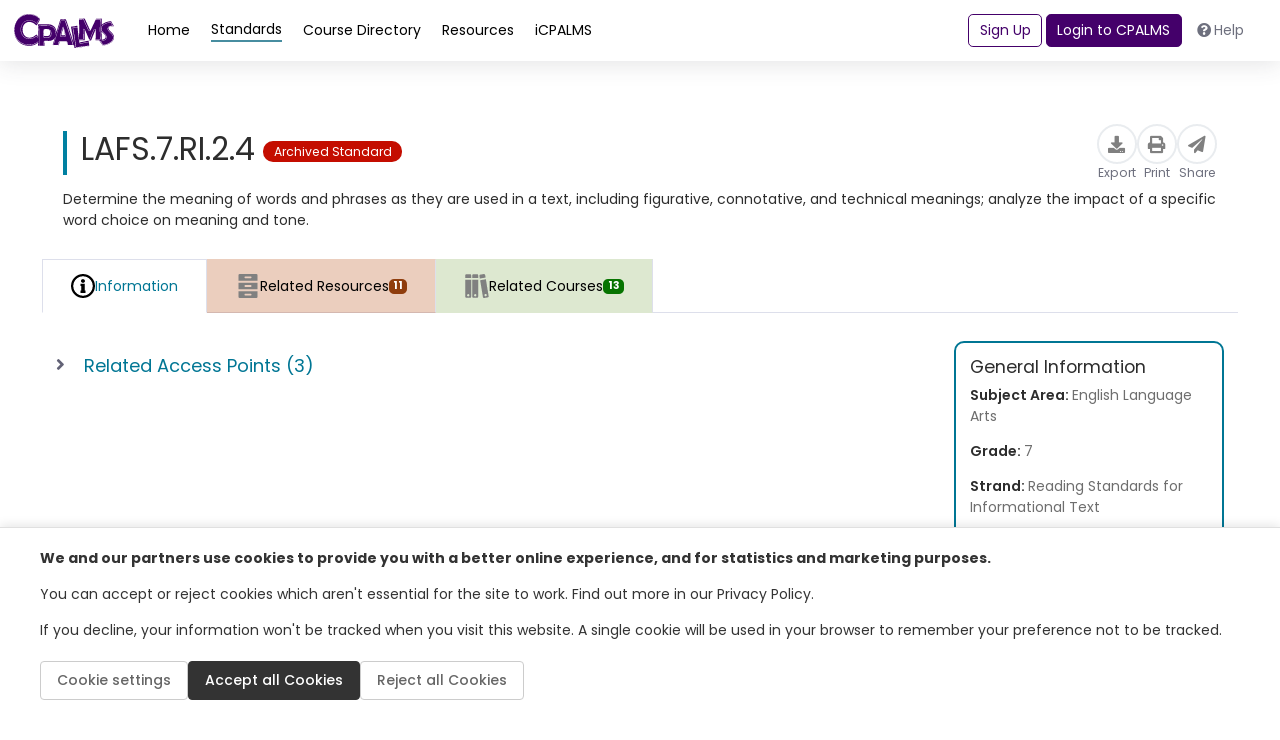

--- FILE ---
content_type: text/html; charset=utf-8
request_url: https://www.cpalms.org/PreviewStandard/LoadBenchmarkDetails?id=6002&IsFromBackEnd=false&_=1769029688371
body_size: 4079
content:

<style type="text/css">
    .accordion-title {
        border: none !important;
        cursor: pointer
    }

    .trim-text {
        display: -webkit-box;
        -webkit-line-clamp: 4;
        -webkit-box-orient: vertical;
        overflow: hidden;
        text-overflow: ellipsis;
    }

    .course-standard-sidecard {
        min-width: 270px !important;
    }

    .pdfGeneratorLoading {
        color: green;
        font: 600;
        display: inline-block;
        border: thin solid green;
        background-color: lightgreen;
        padding: 2px;
        position: inherit;
        top: 2px;
    }

    .pdfGeneratorLoadingSlider {
        color: green;
        font: 600;
        display: inline-block;
        border: thin solid green;
        background-color: lightgreen;
        padding: 2px;
        position: inherit;
        top: 2px;
    }

    .archivedStandard {
        margin-bottom: 3px;
        margin-top: 0px;
        padding: 3px;
        background: #c40d00 !important;
        color: #FFF;
        font-weight: 400;
        text-align: center;
        border-radius: 30px;
        font-size: .875rem;
        padding: .15rem .75rem;
        vertical-align: middle;
    }

    .CourseBlockTerminated {
        margin-bottom: 3px;
        margin-top: 0px;
        padding: 3px;
        background: #c40d00 !important;
        color: #FFF;
        font-weight: 400;
        text-align: center;
        border-radius: 30px;
        font-size: .875rem;
        padding: .15rem .75rem;
        vertical-align: middle;
    }
    a:focus {
        outline: 2px solid #007BFF;
        outline-offset: 2px;
    }

    .st-information-card {
        border: 2px solid var(--standard);
    }

    .text-blue a:hover
    {
        color: var(--standard);
        text-decoration: underline;
    }
    .instructional-guide-class a {
        color: var(--standard) !important;
    }
    .information-detail-section ul> li {
        list-style: disc;
    }
</style>

    <input type="hidden" id="HdBenchmarkId_0aa46837-6d04-4001-915c-dc8dc55220d6" value="6002" />
    <input type="hidden" id="HdIsFromBackEnd_0aa46837-6d04-4001-915c-dc8dc55220d6" value="false" />
    <input type="hidden" id="HdUserId" value="" />
        <div class="resource pb-4" style='min-height: auto !important; height: auto !important;'>
            <div class="PageTitleClass" style="display:none">
                LAFS.7.RI.2.4 - Determine the meaning of words and phrases as they are used in a text, including figurative, connotative, and technical meanings; analyze the impact of a specific word choice on meaning and tone.
            </div>
            <div class="p-4 gap-3 flex-md-nowrap">
                <div class="d-flex flex-column gap-2">
                    <div class="flex-grow-1 d-flex justify-content-between align-items-center">

                        <div class="standard-card-title fw-normal">
                            <h1>
                                LAFS.7.RI.2.4 <span class='archivedStandard content-help' title='This standard has been archived and is not a current standard'> Archived Standard</span>
                            </h1>
                        </div>
                        <div class="action-buttons d-flex gap-4 align-items-center">
                            <div class="pdfGeneratorLoading" style="display:none;">
                                <img id="imgPdfGenerationStatus" src="/content/images/spinner.gif" alt="loading spinner" style="max-height:20px;max-width:20px;" /> <span id="lblPdfGenerationStatus"></span>
                            </div>
                            <div class="pdfGeneratorLoadingSlider" style="display:none;">
                                <img id="imgPdfGenerationStatusSlider" src="/content/images/spinner.gif" alt="loading spinner" style="max-height:20px;max-width:20px;" />
                                <span id="lblPdfGenerationStatusSlider"></span>
                            </div>
                            <button class="action-button" type="button" onclick="ExportFromPreview(6002, '/PreviewStandard/Export/', '/PreviewStandard/Export/', 'Benchmark_6002');">
                                <div class="icon-circle">
                                    <i class="fas fa-download"></i>
                                </div>
                                <span class="small text-gray">Export</span>
                            </button>
                            <button class="action-button" type="button" onclick="PrintStandard(6002)">
                                <div class="icon-circle">
                                    <i class="fas fa-print"></i>
                                </div>
                                <span class="small text-gray">Print</span>
                            </button>
                            <button class="action-button" type="button" onclick="ShareLink('6002' ,'Share Standard', 'https://www.cpalms.org/PreviewStandard/Preview/6002')">
                                <div class="icon-circle">
                                    <i class="fas fa-paper-plane"></i>
                                </div>
                                <span class="small text-gray">Share</span>
                            </button>
                        </div>
                    </div>
                    <div class="mt-2 mb-2 show-bullet">
Determine the meaning of words and phrases as they are used in a text, including figurative, connotative, and technical meanings; analyze the impact of a specific word choice on meaning and tone.                    </div>
                </div>
            </div>
            <div class="resource-content">
                <ul class="nav nav-tabs mb-3" id="second-menu" role="tablist">
                    <li class="nav-item " role="presentation">
                        <button class="nav-link nav-link-blue active link-standard-detail-tab" id="information-tab" data-toggle="tab"
                                data-target="#DivGeneralInformation_0aa46837-6d04-4001-915c-dc8dc55220d6" type="button" role="tab" aria-controls="information" aria-selected="false">
                            <img src="/Content/themes/CPALMSNewDesign2024/img/icons/icons_Information.svg" alt="resource" style="width: auto !important;" />
                            <img src="/Content/themes/CPALMSNewDesign2024/img/icons/icons_Information.svg" alt="resource" style="width: auto !important;" />
                            Information
                        </button>
                    </li>
                        <li id="tabStandardResources_0aa46837-6d04-4001-915c-dc8dc55220d6" class="nav-item" role="presentation" data-ictsandcollectionsloaded="false" onclick="LoadStandardICTsAndCollections('0aa46837-6d04-4001-915c-dc8dc55220d6', 0, this)">
                            <button class="nav-link nav-link-orange link-standard-detail-tab" id="DivRelatedResources-tab" data-toggle="tab"
                                    data-target="#DivRelatedResources_0aa46837-6d04-4001-915c-dc8dc55220d6" type="button" role="tab" aria-controls="DivRelatedResources"
                                    aria-selected="true">
                                <img src="/Content/themes/CPALMSNewDesign2024/img/icons/icons_Resources.svg" alt="Resource Icon" style="width: auto !important;"/>
                                <img src="/Content/themes/CPALMSNewDesign2024/img/icons/icons_Resources.svg" alt="Resource Icon" style="width: auto !important;"/>
                                Related Resources
                                <span class="badge badge-resources d-none d-sm-block">11</span>
                            </button>
                        </li>
                                            <li id="tabStandardCourses_0aa46837-6d04-4001-915c-dc8dc55220d6" class="nav-item" role="presentation" data-coursesloaded="false"
                            onclick="LoadStandardCourses('0aa46837-6d04-4001-915c-dc8dc55220d6', 13 , this)">
                            <button class="nav-link nav-link-green link-standard-detail-tab" id="related-courses-tab" data-toggle="tab"
                                    data-target="#DivRelatedCourses_0aa46837-6d04-4001-915c-dc8dc55220d6" type="button" role="tab" aria-controls="related-courses"
                                    aria-selected="false">
                                <img src="/Content/themes/CPALMSNewDesign2024/img/icons/icons_Courses.svg" alt="Courses Icon" style="width: auto !important;"/>
                                <img src="/Content/themes/CPALMSNewDesign2024/img/icons/icons_Courses.svg" alt="Courses Icon" style="width: auto !important;"/>
                                Related Courses
                                <span class="badge badge-courses d-none d-sm-block">13</span>
                            </button>
                        </li>
                </ul>
                <div class="tab-content overflow-scroll" id="myTabContent">
                    
                    <div class="tab-pane fade show active" id="DivGeneralInformation_0aa46837-6d04-4001-915c-dc8dc55220d6" role="tabpanel" aria-labelledby="information-tab">
                        <div class="row mt-2">
                            <div class="col-12">
                                <div class="d-flex gap-3 flex-column flex-md-row">
                                    
                                    <div class="search-result d-flex flex-column justify-content-between flex-md-row">
                                        <div class="information-detail-section ">
                                                                                        
                                            <div>
                                                
                                                    <div class="accordion">
                                                        <div class="card mb-2">
                                                            <div class="card-header collapsed accordion-title relatedaccesspointsaccordion_0aa46837-6d04-4001-915c-dc8dc55220d6" data-accesspointsloaded="false" data-toggle="collapse"
                                                                 onclick="LoadStandardAccessPoints('0aa46837-6d04-4001-915c-dc8dc55220d6', 3, this)"
                                                                 href="#DivRelatedAccessPoints_0aa46837-6d04-4001-915c-dc8dc55220d6">
                                                                <a class="card-link w-100" style="color: var(--standard) !important;" data-toggle="collapse" href="#DivRelatedAccessPoints_0aa46837-6d04-4001-915c-dc8dc55220d6">
                                                                    Related Access Points (3)
                                                                </a>
                                                            </div>
                                                            <div id="DivRelatedAccessPoints_0aa46837-6d04-4001-915c-dc8dc55220d6" class="collapse">
                                                                <div class="accordion-indent">
                                                                    <p class="mt-2">
                                                                        Alternate version of this benchmark for students with significant cognitive disabilities.
                                                                    </p>
                                                                    <div class="mt-2">
                                                                        <div id="DivRelatedAccessPointsContent_0aa46837-6d04-4001-915c-dc8dc55220d6">
                                                                        </div>
                                                                    </div>
                                                                    <div class="d-flex justify-content-center mt-3">
                                                                        <a id="aLoadMoreAccessPoints_0aa46837-6d04-4001-915c-dc8dc55220d6" data-currentaccesspointspage="0" style="display:none" class="btn btn-primary mb-2"
                                                                           onclick="LoadStandardAccessPoints('0aa46837-6d04-4001-915c-dc8dc55220d6', 3, null)" href="javascript:void(0)">Load more results</a>
                                                                    </div>
                                                                </div>
                                                            </div>
                                                        </div>
                                                    </div>
                                                
                                            </div>
                                        </div>
                                        <div class="general-information-card st-information-card">
                                            <h5>General Information</h5>


                                                <p>Subject Area: <span>English Language Arts</span></p>

                                                <p>Grade: <span>7</span></p>

                                                <p>
                                                    Strand:
                                                    <span>
                                                        Reading Standards for Informational Text
                                                    </span>
                                                </p>

                                                <p>
                                                    Idea:
                                                    <span>
                                                        Level 2: Basic Application of Skills & Concepts
                                                    </span>
                                                </p>



                                                <p>Cluster: <span><a href="javascript:void(0)" onclick="PreviewSliderDetail('StandardDetail', 1704, false, 'idea')" style="color: var(--standard) !important;">Craft and Structure</a></span></p>

                                                <p>Date Adopted or Revised: <span>12/10</span></p>


                                                <p>
                                                    Content Complexity Rating:
                                                            <span>
                                                                <a class="content-help" style="color: var(--standard) !important;" title="&lt;ul&gt;&lt;li&gt;&lt;strong&gt;&lt;u&gt; Content Complexity Rating/ Depth of Knowledge Rating:&lt;/strong&gt;&lt;/u&gt;&lt;/li&gt;&lt;li&gt; Level 1: Recall&lt;/li&gt;&lt;li&gt; Level 2: Basic Application of Skills &amp; Concepts&lt;/li&gt;&lt;li&gt; Level 3: Strategic Thinking &amp; Complex Reasoning&lt;/li&gt;&lt;li&gt; Level 4: Extended Thinking &amp;Complex Reasoning&lt;/li&gt;&lt;/ul&gt; ">Level 2: Basic Application of Skills & Concepts</a>
                                                                <text> - </text>
                                                                <a style="color: var(--standard) !important;" href="https://www.cpalms.org/page23.aspx" target="_blank">More Information</a>
                                                            </span>

                                                </p>

                                                <p>Date of Last Rating: <span>02/14</span></p>

                                                <p>Status: <span>State Board Approved - Archived</span></p>

                                                <p>Assessed: <span>Yes</span></p>
                                        </div>
                                    </div>
                                </div>
                            </div>
                        </div>
                    </div>
                    
                        <div class="tab-pane fade" id="DivRelatedResources_0aa46837-6d04-4001-915c-dc8dc55220d6" role="tabpanel" aria-labelledby="DivRelatedResources-tab">
                            <div id="DivICTsAndCollections_0aa46837-6d04-4001-915c-dc8dc55220d6"></div>
                        </div>

                        <div class="tab-pane fade ml-3" id="DivRelatedCourses_0aa46837-6d04-4001-915c-dc8dc55220d6" role="tabpanel" aria-labelledby="related-courses-tab">
                            <div class="row mt-4 ml-0">
                                <div class="col-12">
                                    <p>This benchmark is part of these courses.</p>
                                </div>
                            </div>
                            <div class="row mt-2">
                                <div class="col-12">
                                    <div class="d-flex gap-3 flex-column flex-md-row">
                                        <div class="search-result">
                                            <div class="row">
                                                <div id="DivRelatedCoursesContent_0aa46837-6d04-4001-915c-dc8dc55220d6" class="col-12">
                                                </div>
                                            </div>
                                        </div>
                                    </div>
                                </div>
                            </div>
                            <div class="d-flex justify-content-center mt-3">
                                <a id="aLoadMoreCourses_0aa46837-6d04-4001-915c-dc8dc55220d6" onclick="LoadStandardCourses('0aa46837-6d04-4001-915c-dc8dc55220d6', 13, null)" data-currentcoursespage="0" style="display:none" class="btn btn-primary mb-2" href="javascript:void(0)">Load more results</a>
                            </div>
                        </div>
                </div>
            </div>
        </div>
<script src="/Content/themes/CPALMSNewDesign2024/js/StandardPreview.js?v=9"></script>
<script>
    $(document).ready(function () {
        initializeStandardPreviewHandlers("0aa46837-6d04-4001-915c-dc8dc55220d6", "6002");
    });
</script>

--- FILE ---
content_type: text/html; charset=utf-8
request_url: https://www.google.com/recaptcha/api2/anchor?ar=1&k=6LcIwL4qAAAAAKBm5bOOGBi7LRN04gny1oE9KfkC&co=aHR0cHM6Ly93d3cuY3BhbG1zLm9yZzo0NDM.&hl=en&v=PoyoqOPhxBO7pBk68S4YbpHZ&size=normal&anchor-ms=20000&execute-ms=30000&cb=b0v8mightcok
body_size: 49308
content:
<!DOCTYPE HTML><html dir="ltr" lang="en"><head><meta http-equiv="Content-Type" content="text/html; charset=UTF-8">
<meta http-equiv="X-UA-Compatible" content="IE=edge">
<title>reCAPTCHA</title>
<style type="text/css">
/* cyrillic-ext */
@font-face {
  font-family: 'Roboto';
  font-style: normal;
  font-weight: 400;
  font-stretch: 100%;
  src: url(//fonts.gstatic.com/s/roboto/v48/KFO7CnqEu92Fr1ME7kSn66aGLdTylUAMa3GUBHMdazTgWw.woff2) format('woff2');
  unicode-range: U+0460-052F, U+1C80-1C8A, U+20B4, U+2DE0-2DFF, U+A640-A69F, U+FE2E-FE2F;
}
/* cyrillic */
@font-face {
  font-family: 'Roboto';
  font-style: normal;
  font-weight: 400;
  font-stretch: 100%;
  src: url(//fonts.gstatic.com/s/roboto/v48/KFO7CnqEu92Fr1ME7kSn66aGLdTylUAMa3iUBHMdazTgWw.woff2) format('woff2');
  unicode-range: U+0301, U+0400-045F, U+0490-0491, U+04B0-04B1, U+2116;
}
/* greek-ext */
@font-face {
  font-family: 'Roboto';
  font-style: normal;
  font-weight: 400;
  font-stretch: 100%;
  src: url(//fonts.gstatic.com/s/roboto/v48/KFO7CnqEu92Fr1ME7kSn66aGLdTylUAMa3CUBHMdazTgWw.woff2) format('woff2');
  unicode-range: U+1F00-1FFF;
}
/* greek */
@font-face {
  font-family: 'Roboto';
  font-style: normal;
  font-weight: 400;
  font-stretch: 100%;
  src: url(//fonts.gstatic.com/s/roboto/v48/KFO7CnqEu92Fr1ME7kSn66aGLdTylUAMa3-UBHMdazTgWw.woff2) format('woff2');
  unicode-range: U+0370-0377, U+037A-037F, U+0384-038A, U+038C, U+038E-03A1, U+03A3-03FF;
}
/* math */
@font-face {
  font-family: 'Roboto';
  font-style: normal;
  font-weight: 400;
  font-stretch: 100%;
  src: url(//fonts.gstatic.com/s/roboto/v48/KFO7CnqEu92Fr1ME7kSn66aGLdTylUAMawCUBHMdazTgWw.woff2) format('woff2');
  unicode-range: U+0302-0303, U+0305, U+0307-0308, U+0310, U+0312, U+0315, U+031A, U+0326-0327, U+032C, U+032F-0330, U+0332-0333, U+0338, U+033A, U+0346, U+034D, U+0391-03A1, U+03A3-03A9, U+03B1-03C9, U+03D1, U+03D5-03D6, U+03F0-03F1, U+03F4-03F5, U+2016-2017, U+2034-2038, U+203C, U+2040, U+2043, U+2047, U+2050, U+2057, U+205F, U+2070-2071, U+2074-208E, U+2090-209C, U+20D0-20DC, U+20E1, U+20E5-20EF, U+2100-2112, U+2114-2115, U+2117-2121, U+2123-214F, U+2190, U+2192, U+2194-21AE, U+21B0-21E5, U+21F1-21F2, U+21F4-2211, U+2213-2214, U+2216-22FF, U+2308-230B, U+2310, U+2319, U+231C-2321, U+2336-237A, U+237C, U+2395, U+239B-23B7, U+23D0, U+23DC-23E1, U+2474-2475, U+25AF, U+25B3, U+25B7, U+25BD, U+25C1, U+25CA, U+25CC, U+25FB, U+266D-266F, U+27C0-27FF, U+2900-2AFF, U+2B0E-2B11, U+2B30-2B4C, U+2BFE, U+3030, U+FF5B, U+FF5D, U+1D400-1D7FF, U+1EE00-1EEFF;
}
/* symbols */
@font-face {
  font-family: 'Roboto';
  font-style: normal;
  font-weight: 400;
  font-stretch: 100%;
  src: url(//fonts.gstatic.com/s/roboto/v48/KFO7CnqEu92Fr1ME7kSn66aGLdTylUAMaxKUBHMdazTgWw.woff2) format('woff2');
  unicode-range: U+0001-000C, U+000E-001F, U+007F-009F, U+20DD-20E0, U+20E2-20E4, U+2150-218F, U+2190, U+2192, U+2194-2199, U+21AF, U+21E6-21F0, U+21F3, U+2218-2219, U+2299, U+22C4-22C6, U+2300-243F, U+2440-244A, U+2460-24FF, U+25A0-27BF, U+2800-28FF, U+2921-2922, U+2981, U+29BF, U+29EB, U+2B00-2BFF, U+4DC0-4DFF, U+FFF9-FFFB, U+10140-1018E, U+10190-1019C, U+101A0, U+101D0-101FD, U+102E0-102FB, U+10E60-10E7E, U+1D2C0-1D2D3, U+1D2E0-1D37F, U+1F000-1F0FF, U+1F100-1F1AD, U+1F1E6-1F1FF, U+1F30D-1F30F, U+1F315, U+1F31C, U+1F31E, U+1F320-1F32C, U+1F336, U+1F378, U+1F37D, U+1F382, U+1F393-1F39F, U+1F3A7-1F3A8, U+1F3AC-1F3AF, U+1F3C2, U+1F3C4-1F3C6, U+1F3CA-1F3CE, U+1F3D4-1F3E0, U+1F3ED, U+1F3F1-1F3F3, U+1F3F5-1F3F7, U+1F408, U+1F415, U+1F41F, U+1F426, U+1F43F, U+1F441-1F442, U+1F444, U+1F446-1F449, U+1F44C-1F44E, U+1F453, U+1F46A, U+1F47D, U+1F4A3, U+1F4B0, U+1F4B3, U+1F4B9, U+1F4BB, U+1F4BF, U+1F4C8-1F4CB, U+1F4D6, U+1F4DA, U+1F4DF, U+1F4E3-1F4E6, U+1F4EA-1F4ED, U+1F4F7, U+1F4F9-1F4FB, U+1F4FD-1F4FE, U+1F503, U+1F507-1F50B, U+1F50D, U+1F512-1F513, U+1F53E-1F54A, U+1F54F-1F5FA, U+1F610, U+1F650-1F67F, U+1F687, U+1F68D, U+1F691, U+1F694, U+1F698, U+1F6AD, U+1F6B2, U+1F6B9-1F6BA, U+1F6BC, U+1F6C6-1F6CF, U+1F6D3-1F6D7, U+1F6E0-1F6EA, U+1F6F0-1F6F3, U+1F6F7-1F6FC, U+1F700-1F7FF, U+1F800-1F80B, U+1F810-1F847, U+1F850-1F859, U+1F860-1F887, U+1F890-1F8AD, U+1F8B0-1F8BB, U+1F8C0-1F8C1, U+1F900-1F90B, U+1F93B, U+1F946, U+1F984, U+1F996, U+1F9E9, U+1FA00-1FA6F, U+1FA70-1FA7C, U+1FA80-1FA89, U+1FA8F-1FAC6, U+1FACE-1FADC, U+1FADF-1FAE9, U+1FAF0-1FAF8, U+1FB00-1FBFF;
}
/* vietnamese */
@font-face {
  font-family: 'Roboto';
  font-style: normal;
  font-weight: 400;
  font-stretch: 100%;
  src: url(//fonts.gstatic.com/s/roboto/v48/KFO7CnqEu92Fr1ME7kSn66aGLdTylUAMa3OUBHMdazTgWw.woff2) format('woff2');
  unicode-range: U+0102-0103, U+0110-0111, U+0128-0129, U+0168-0169, U+01A0-01A1, U+01AF-01B0, U+0300-0301, U+0303-0304, U+0308-0309, U+0323, U+0329, U+1EA0-1EF9, U+20AB;
}
/* latin-ext */
@font-face {
  font-family: 'Roboto';
  font-style: normal;
  font-weight: 400;
  font-stretch: 100%;
  src: url(//fonts.gstatic.com/s/roboto/v48/KFO7CnqEu92Fr1ME7kSn66aGLdTylUAMa3KUBHMdazTgWw.woff2) format('woff2');
  unicode-range: U+0100-02BA, U+02BD-02C5, U+02C7-02CC, U+02CE-02D7, U+02DD-02FF, U+0304, U+0308, U+0329, U+1D00-1DBF, U+1E00-1E9F, U+1EF2-1EFF, U+2020, U+20A0-20AB, U+20AD-20C0, U+2113, U+2C60-2C7F, U+A720-A7FF;
}
/* latin */
@font-face {
  font-family: 'Roboto';
  font-style: normal;
  font-weight: 400;
  font-stretch: 100%;
  src: url(//fonts.gstatic.com/s/roboto/v48/KFO7CnqEu92Fr1ME7kSn66aGLdTylUAMa3yUBHMdazQ.woff2) format('woff2');
  unicode-range: U+0000-00FF, U+0131, U+0152-0153, U+02BB-02BC, U+02C6, U+02DA, U+02DC, U+0304, U+0308, U+0329, U+2000-206F, U+20AC, U+2122, U+2191, U+2193, U+2212, U+2215, U+FEFF, U+FFFD;
}
/* cyrillic-ext */
@font-face {
  font-family: 'Roboto';
  font-style: normal;
  font-weight: 500;
  font-stretch: 100%;
  src: url(//fonts.gstatic.com/s/roboto/v48/KFO7CnqEu92Fr1ME7kSn66aGLdTylUAMa3GUBHMdazTgWw.woff2) format('woff2');
  unicode-range: U+0460-052F, U+1C80-1C8A, U+20B4, U+2DE0-2DFF, U+A640-A69F, U+FE2E-FE2F;
}
/* cyrillic */
@font-face {
  font-family: 'Roboto';
  font-style: normal;
  font-weight: 500;
  font-stretch: 100%;
  src: url(//fonts.gstatic.com/s/roboto/v48/KFO7CnqEu92Fr1ME7kSn66aGLdTylUAMa3iUBHMdazTgWw.woff2) format('woff2');
  unicode-range: U+0301, U+0400-045F, U+0490-0491, U+04B0-04B1, U+2116;
}
/* greek-ext */
@font-face {
  font-family: 'Roboto';
  font-style: normal;
  font-weight: 500;
  font-stretch: 100%;
  src: url(//fonts.gstatic.com/s/roboto/v48/KFO7CnqEu92Fr1ME7kSn66aGLdTylUAMa3CUBHMdazTgWw.woff2) format('woff2');
  unicode-range: U+1F00-1FFF;
}
/* greek */
@font-face {
  font-family: 'Roboto';
  font-style: normal;
  font-weight: 500;
  font-stretch: 100%;
  src: url(//fonts.gstatic.com/s/roboto/v48/KFO7CnqEu92Fr1ME7kSn66aGLdTylUAMa3-UBHMdazTgWw.woff2) format('woff2');
  unicode-range: U+0370-0377, U+037A-037F, U+0384-038A, U+038C, U+038E-03A1, U+03A3-03FF;
}
/* math */
@font-face {
  font-family: 'Roboto';
  font-style: normal;
  font-weight: 500;
  font-stretch: 100%;
  src: url(//fonts.gstatic.com/s/roboto/v48/KFO7CnqEu92Fr1ME7kSn66aGLdTylUAMawCUBHMdazTgWw.woff2) format('woff2');
  unicode-range: U+0302-0303, U+0305, U+0307-0308, U+0310, U+0312, U+0315, U+031A, U+0326-0327, U+032C, U+032F-0330, U+0332-0333, U+0338, U+033A, U+0346, U+034D, U+0391-03A1, U+03A3-03A9, U+03B1-03C9, U+03D1, U+03D5-03D6, U+03F0-03F1, U+03F4-03F5, U+2016-2017, U+2034-2038, U+203C, U+2040, U+2043, U+2047, U+2050, U+2057, U+205F, U+2070-2071, U+2074-208E, U+2090-209C, U+20D0-20DC, U+20E1, U+20E5-20EF, U+2100-2112, U+2114-2115, U+2117-2121, U+2123-214F, U+2190, U+2192, U+2194-21AE, U+21B0-21E5, U+21F1-21F2, U+21F4-2211, U+2213-2214, U+2216-22FF, U+2308-230B, U+2310, U+2319, U+231C-2321, U+2336-237A, U+237C, U+2395, U+239B-23B7, U+23D0, U+23DC-23E1, U+2474-2475, U+25AF, U+25B3, U+25B7, U+25BD, U+25C1, U+25CA, U+25CC, U+25FB, U+266D-266F, U+27C0-27FF, U+2900-2AFF, U+2B0E-2B11, U+2B30-2B4C, U+2BFE, U+3030, U+FF5B, U+FF5D, U+1D400-1D7FF, U+1EE00-1EEFF;
}
/* symbols */
@font-face {
  font-family: 'Roboto';
  font-style: normal;
  font-weight: 500;
  font-stretch: 100%;
  src: url(//fonts.gstatic.com/s/roboto/v48/KFO7CnqEu92Fr1ME7kSn66aGLdTylUAMaxKUBHMdazTgWw.woff2) format('woff2');
  unicode-range: U+0001-000C, U+000E-001F, U+007F-009F, U+20DD-20E0, U+20E2-20E4, U+2150-218F, U+2190, U+2192, U+2194-2199, U+21AF, U+21E6-21F0, U+21F3, U+2218-2219, U+2299, U+22C4-22C6, U+2300-243F, U+2440-244A, U+2460-24FF, U+25A0-27BF, U+2800-28FF, U+2921-2922, U+2981, U+29BF, U+29EB, U+2B00-2BFF, U+4DC0-4DFF, U+FFF9-FFFB, U+10140-1018E, U+10190-1019C, U+101A0, U+101D0-101FD, U+102E0-102FB, U+10E60-10E7E, U+1D2C0-1D2D3, U+1D2E0-1D37F, U+1F000-1F0FF, U+1F100-1F1AD, U+1F1E6-1F1FF, U+1F30D-1F30F, U+1F315, U+1F31C, U+1F31E, U+1F320-1F32C, U+1F336, U+1F378, U+1F37D, U+1F382, U+1F393-1F39F, U+1F3A7-1F3A8, U+1F3AC-1F3AF, U+1F3C2, U+1F3C4-1F3C6, U+1F3CA-1F3CE, U+1F3D4-1F3E0, U+1F3ED, U+1F3F1-1F3F3, U+1F3F5-1F3F7, U+1F408, U+1F415, U+1F41F, U+1F426, U+1F43F, U+1F441-1F442, U+1F444, U+1F446-1F449, U+1F44C-1F44E, U+1F453, U+1F46A, U+1F47D, U+1F4A3, U+1F4B0, U+1F4B3, U+1F4B9, U+1F4BB, U+1F4BF, U+1F4C8-1F4CB, U+1F4D6, U+1F4DA, U+1F4DF, U+1F4E3-1F4E6, U+1F4EA-1F4ED, U+1F4F7, U+1F4F9-1F4FB, U+1F4FD-1F4FE, U+1F503, U+1F507-1F50B, U+1F50D, U+1F512-1F513, U+1F53E-1F54A, U+1F54F-1F5FA, U+1F610, U+1F650-1F67F, U+1F687, U+1F68D, U+1F691, U+1F694, U+1F698, U+1F6AD, U+1F6B2, U+1F6B9-1F6BA, U+1F6BC, U+1F6C6-1F6CF, U+1F6D3-1F6D7, U+1F6E0-1F6EA, U+1F6F0-1F6F3, U+1F6F7-1F6FC, U+1F700-1F7FF, U+1F800-1F80B, U+1F810-1F847, U+1F850-1F859, U+1F860-1F887, U+1F890-1F8AD, U+1F8B0-1F8BB, U+1F8C0-1F8C1, U+1F900-1F90B, U+1F93B, U+1F946, U+1F984, U+1F996, U+1F9E9, U+1FA00-1FA6F, U+1FA70-1FA7C, U+1FA80-1FA89, U+1FA8F-1FAC6, U+1FACE-1FADC, U+1FADF-1FAE9, U+1FAF0-1FAF8, U+1FB00-1FBFF;
}
/* vietnamese */
@font-face {
  font-family: 'Roboto';
  font-style: normal;
  font-weight: 500;
  font-stretch: 100%;
  src: url(//fonts.gstatic.com/s/roboto/v48/KFO7CnqEu92Fr1ME7kSn66aGLdTylUAMa3OUBHMdazTgWw.woff2) format('woff2');
  unicode-range: U+0102-0103, U+0110-0111, U+0128-0129, U+0168-0169, U+01A0-01A1, U+01AF-01B0, U+0300-0301, U+0303-0304, U+0308-0309, U+0323, U+0329, U+1EA0-1EF9, U+20AB;
}
/* latin-ext */
@font-face {
  font-family: 'Roboto';
  font-style: normal;
  font-weight: 500;
  font-stretch: 100%;
  src: url(//fonts.gstatic.com/s/roboto/v48/KFO7CnqEu92Fr1ME7kSn66aGLdTylUAMa3KUBHMdazTgWw.woff2) format('woff2');
  unicode-range: U+0100-02BA, U+02BD-02C5, U+02C7-02CC, U+02CE-02D7, U+02DD-02FF, U+0304, U+0308, U+0329, U+1D00-1DBF, U+1E00-1E9F, U+1EF2-1EFF, U+2020, U+20A0-20AB, U+20AD-20C0, U+2113, U+2C60-2C7F, U+A720-A7FF;
}
/* latin */
@font-face {
  font-family: 'Roboto';
  font-style: normal;
  font-weight: 500;
  font-stretch: 100%;
  src: url(//fonts.gstatic.com/s/roboto/v48/KFO7CnqEu92Fr1ME7kSn66aGLdTylUAMa3yUBHMdazQ.woff2) format('woff2');
  unicode-range: U+0000-00FF, U+0131, U+0152-0153, U+02BB-02BC, U+02C6, U+02DA, U+02DC, U+0304, U+0308, U+0329, U+2000-206F, U+20AC, U+2122, U+2191, U+2193, U+2212, U+2215, U+FEFF, U+FFFD;
}
/* cyrillic-ext */
@font-face {
  font-family: 'Roboto';
  font-style: normal;
  font-weight: 900;
  font-stretch: 100%;
  src: url(//fonts.gstatic.com/s/roboto/v48/KFO7CnqEu92Fr1ME7kSn66aGLdTylUAMa3GUBHMdazTgWw.woff2) format('woff2');
  unicode-range: U+0460-052F, U+1C80-1C8A, U+20B4, U+2DE0-2DFF, U+A640-A69F, U+FE2E-FE2F;
}
/* cyrillic */
@font-face {
  font-family: 'Roboto';
  font-style: normal;
  font-weight: 900;
  font-stretch: 100%;
  src: url(//fonts.gstatic.com/s/roboto/v48/KFO7CnqEu92Fr1ME7kSn66aGLdTylUAMa3iUBHMdazTgWw.woff2) format('woff2');
  unicode-range: U+0301, U+0400-045F, U+0490-0491, U+04B0-04B1, U+2116;
}
/* greek-ext */
@font-face {
  font-family: 'Roboto';
  font-style: normal;
  font-weight: 900;
  font-stretch: 100%;
  src: url(//fonts.gstatic.com/s/roboto/v48/KFO7CnqEu92Fr1ME7kSn66aGLdTylUAMa3CUBHMdazTgWw.woff2) format('woff2');
  unicode-range: U+1F00-1FFF;
}
/* greek */
@font-face {
  font-family: 'Roboto';
  font-style: normal;
  font-weight: 900;
  font-stretch: 100%;
  src: url(//fonts.gstatic.com/s/roboto/v48/KFO7CnqEu92Fr1ME7kSn66aGLdTylUAMa3-UBHMdazTgWw.woff2) format('woff2');
  unicode-range: U+0370-0377, U+037A-037F, U+0384-038A, U+038C, U+038E-03A1, U+03A3-03FF;
}
/* math */
@font-face {
  font-family: 'Roboto';
  font-style: normal;
  font-weight: 900;
  font-stretch: 100%;
  src: url(//fonts.gstatic.com/s/roboto/v48/KFO7CnqEu92Fr1ME7kSn66aGLdTylUAMawCUBHMdazTgWw.woff2) format('woff2');
  unicode-range: U+0302-0303, U+0305, U+0307-0308, U+0310, U+0312, U+0315, U+031A, U+0326-0327, U+032C, U+032F-0330, U+0332-0333, U+0338, U+033A, U+0346, U+034D, U+0391-03A1, U+03A3-03A9, U+03B1-03C9, U+03D1, U+03D5-03D6, U+03F0-03F1, U+03F4-03F5, U+2016-2017, U+2034-2038, U+203C, U+2040, U+2043, U+2047, U+2050, U+2057, U+205F, U+2070-2071, U+2074-208E, U+2090-209C, U+20D0-20DC, U+20E1, U+20E5-20EF, U+2100-2112, U+2114-2115, U+2117-2121, U+2123-214F, U+2190, U+2192, U+2194-21AE, U+21B0-21E5, U+21F1-21F2, U+21F4-2211, U+2213-2214, U+2216-22FF, U+2308-230B, U+2310, U+2319, U+231C-2321, U+2336-237A, U+237C, U+2395, U+239B-23B7, U+23D0, U+23DC-23E1, U+2474-2475, U+25AF, U+25B3, U+25B7, U+25BD, U+25C1, U+25CA, U+25CC, U+25FB, U+266D-266F, U+27C0-27FF, U+2900-2AFF, U+2B0E-2B11, U+2B30-2B4C, U+2BFE, U+3030, U+FF5B, U+FF5D, U+1D400-1D7FF, U+1EE00-1EEFF;
}
/* symbols */
@font-face {
  font-family: 'Roboto';
  font-style: normal;
  font-weight: 900;
  font-stretch: 100%;
  src: url(//fonts.gstatic.com/s/roboto/v48/KFO7CnqEu92Fr1ME7kSn66aGLdTylUAMaxKUBHMdazTgWw.woff2) format('woff2');
  unicode-range: U+0001-000C, U+000E-001F, U+007F-009F, U+20DD-20E0, U+20E2-20E4, U+2150-218F, U+2190, U+2192, U+2194-2199, U+21AF, U+21E6-21F0, U+21F3, U+2218-2219, U+2299, U+22C4-22C6, U+2300-243F, U+2440-244A, U+2460-24FF, U+25A0-27BF, U+2800-28FF, U+2921-2922, U+2981, U+29BF, U+29EB, U+2B00-2BFF, U+4DC0-4DFF, U+FFF9-FFFB, U+10140-1018E, U+10190-1019C, U+101A0, U+101D0-101FD, U+102E0-102FB, U+10E60-10E7E, U+1D2C0-1D2D3, U+1D2E0-1D37F, U+1F000-1F0FF, U+1F100-1F1AD, U+1F1E6-1F1FF, U+1F30D-1F30F, U+1F315, U+1F31C, U+1F31E, U+1F320-1F32C, U+1F336, U+1F378, U+1F37D, U+1F382, U+1F393-1F39F, U+1F3A7-1F3A8, U+1F3AC-1F3AF, U+1F3C2, U+1F3C4-1F3C6, U+1F3CA-1F3CE, U+1F3D4-1F3E0, U+1F3ED, U+1F3F1-1F3F3, U+1F3F5-1F3F7, U+1F408, U+1F415, U+1F41F, U+1F426, U+1F43F, U+1F441-1F442, U+1F444, U+1F446-1F449, U+1F44C-1F44E, U+1F453, U+1F46A, U+1F47D, U+1F4A3, U+1F4B0, U+1F4B3, U+1F4B9, U+1F4BB, U+1F4BF, U+1F4C8-1F4CB, U+1F4D6, U+1F4DA, U+1F4DF, U+1F4E3-1F4E6, U+1F4EA-1F4ED, U+1F4F7, U+1F4F9-1F4FB, U+1F4FD-1F4FE, U+1F503, U+1F507-1F50B, U+1F50D, U+1F512-1F513, U+1F53E-1F54A, U+1F54F-1F5FA, U+1F610, U+1F650-1F67F, U+1F687, U+1F68D, U+1F691, U+1F694, U+1F698, U+1F6AD, U+1F6B2, U+1F6B9-1F6BA, U+1F6BC, U+1F6C6-1F6CF, U+1F6D3-1F6D7, U+1F6E0-1F6EA, U+1F6F0-1F6F3, U+1F6F7-1F6FC, U+1F700-1F7FF, U+1F800-1F80B, U+1F810-1F847, U+1F850-1F859, U+1F860-1F887, U+1F890-1F8AD, U+1F8B0-1F8BB, U+1F8C0-1F8C1, U+1F900-1F90B, U+1F93B, U+1F946, U+1F984, U+1F996, U+1F9E9, U+1FA00-1FA6F, U+1FA70-1FA7C, U+1FA80-1FA89, U+1FA8F-1FAC6, U+1FACE-1FADC, U+1FADF-1FAE9, U+1FAF0-1FAF8, U+1FB00-1FBFF;
}
/* vietnamese */
@font-face {
  font-family: 'Roboto';
  font-style: normal;
  font-weight: 900;
  font-stretch: 100%;
  src: url(//fonts.gstatic.com/s/roboto/v48/KFO7CnqEu92Fr1ME7kSn66aGLdTylUAMa3OUBHMdazTgWw.woff2) format('woff2');
  unicode-range: U+0102-0103, U+0110-0111, U+0128-0129, U+0168-0169, U+01A0-01A1, U+01AF-01B0, U+0300-0301, U+0303-0304, U+0308-0309, U+0323, U+0329, U+1EA0-1EF9, U+20AB;
}
/* latin-ext */
@font-face {
  font-family: 'Roboto';
  font-style: normal;
  font-weight: 900;
  font-stretch: 100%;
  src: url(//fonts.gstatic.com/s/roboto/v48/KFO7CnqEu92Fr1ME7kSn66aGLdTylUAMa3KUBHMdazTgWw.woff2) format('woff2');
  unicode-range: U+0100-02BA, U+02BD-02C5, U+02C7-02CC, U+02CE-02D7, U+02DD-02FF, U+0304, U+0308, U+0329, U+1D00-1DBF, U+1E00-1E9F, U+1EF2-1EFF, U+2020, U+20A0-20AB, U+20AD-20C0, U+2113, U+2C60-2C7F, U+A720-A7FF;
}
/* latin */
@font-face {
  font-family: 'Roboto';
  font-style: normal;
  font-weight: 900;
  font-stretch: 100%;
  src: url(//fonts.gstatic.com/s/roboto/v48/KFO7CnqEu92Fr1ME7kSn66aGLdTylUAMa3yUBHMdazQ.woff2) format('woff2');
  unicode-range: U+0000-00FF, U+0131, U+0152-0153, U+02BB-02BC, U+02C6, U+02DA, U+02DC, U+0304, U+0308, U+0329, U+2000-206F, U+20AC, U+2122, U+2191, U+2193, U+2212, U+2215, U+FEFF, U+FFFD;
}

</style>
<link rel="stylesheet" type="text/css" href="https://www.gstatic.com/recaptcha/releases/PoyoqOPhxBO7pBk68S4YbpHZ/styles__ltr.css">
<script nonce="c0e_1D2e_qgGWETDLhJI9g" type="text/javascript">window['__recaptcha_api'] = 'https://www.google.com/recaptcha/api2/';</script>
<script type="text/javascript" src="https://www.gstatic.com/recaptcha/releases/PoyoqOPhxBO7pBk68S4YbpHZ/recaptcha__en.js" nonce="c0e_1D2e_qgGWETDLhJI9g">
      
    </script></head>
<body><div id="rc-anchor-alert" class="rc-anchor-alert"></div>
<input type="hidden" id="recaptcha-token" value="[base64]">
<script type="text/javascript" nonce="c0e_1D2e_qgGWETDLhJI9g">
      recaptcha.anchor.Main.init("[\x22ainput\x22,[\x22bgdata\x22,\x22\x22,\[base64]/[base64]/[base64]/[base64]/[base64]/UltsKytdPUU6KEU8MjA0OD9SW2wrK109RT4+NnwxOTI6KChFJjY0NTEyKT09NTUyOTYmJk0rMTxjLmxlbmd0aCYmKGMuY2hhckNvZGVBdChNKzEpJjY0NTEyKT09NTYzMjA/[base64]/[base64]/[base64]/[base64]/[base64]/[base64]/[base64]\x22,\[base64]\\u003d\\u003d\x22,\x22G8KUw5twCcKBEcOdfworw7DCt8Kbw6LDhUXDsg/[base64]/DhMK/w77CuSApw68vaMK/[base64]/woJsw6I0fcK5bcOUwrjCq0bChxMKPsK4wq3DhCESZMKoKsOmancAw6HDhcOVG0HDp8KJw7Q6QDnDvsKiw6VFc8KIcgXDo2RrwoJ5wqfDksOWZsOxwrLCqsKBwq/ConxDw7TCjsK4MgzDmcODw6BGN8KTKR8ALMKaTsOpw4zDi2oxNsOzVMOow43CvCHCnsOcc8O3PA3CpcKkPsKVw7MPQigpUcKDN8O/w7jCp8KjwrxHaMKlSMO+w7hFw5rDh8KCEEbDtQ02wrV/[base64]/w5Rdw7M7QsKuw4rCgWoyw4YGPgfDnsK+w7x8w53DgsKXfcKbWyZkPjtwWsOEwp/Ch8KSUQBsw6kfw47DoMOWw6szw7jDvTM+w4HCjwHCnUXCkMKIwrkEwofCrcOfwr8gw4XDj8OJw43DmcOqQ8OEOXrDvW0Bwp/ClcKTwp98wrDDpMOfw6IpFxTDv8O8w6kjwrdwwrHCiBNHw5Qwwo7DmX9JwoZUO0/ChsKEw74aL3wywofClMO0GWpJPMKIw5UHw4JnSxJVUMOPwrcJDkU5aBkxwpBhdcODw6R/wrEXw63ClcKuw7hZBMKxQEjDucOmw6zCtsKWw7FtJ8OxcsO1w4LCsDFgH8K6wrTDjcKpwpMYwoPDmBciSMKXS2c3OcOsw64zQcOFdsOcOGrCjWkFN8KTbAfDscOYLBzCjMKww7XDpsK6FsKPwq3Cl2/ClMO4w5DDoBjClW/[base64]/DusK0wotXw6sWfx1hwptAV0/CiMOMw7DDjMKTwr3DnAbDvlsow6bDoMOWXMOAOivCoFnCnGzClMK5RRkcRHPCs3rDr8Kuw4VSSChtwqLDgjxHdVfCs3nDmA4HTGLCisK4ccOYSxAWwrloF8OowqE6SXojR8Ozw7TCrsKTFQxtw6fDuMKxZVEQd8OcBsONLSbCkWgnwpDDl8KBwowAIQ/DlMKmJsKWOCDCkCPDhcKCZg8/[base64]/DunweYcKIecO+w5YUw4NsECFVwoBNw4kfdcK0H8KfwoFQBMOTw67CgsKbDyJyw4ppw6XDhj1Zw7/DlcKSPxrDrMK8w4YHE8O9NsK5wqXDtsO8K8OgcAhywr83JsOgXsK6w7jDiixbwqpVOSlBwojDjcKXAMOowrQ+w7bDkcOwwo/[base64]/DigfDi8O8w40HIWjCnjJiA8KnwqAYwovDhMKqwr0nwrg0JsObHcKXwrRaHMOAwrTCpMKXw6Jiw5ptw7w9woFEEcOywp95SzXCtVEbw6HDgjnCrsONwqEfEGPCgjYewqR5wpgaOMONaMODwq8rw4Ntw79OwphhUlbDggTCrg3DgWNYw6HDtMKtQ8O+w5/Ds8KawqfDlsK7wpLDqMOyw5jDkcOEH0FVd0RdwrnClghDS8KDGMOOccKYwoM/wp3DvgRTwqEVw4d9wpBpa0YDw5gQe3Q3FsK5NMO8IEkRw6PCrsOYw6HDq1Q/IsOOUBDCmMOHH8K7Q0/CrMO2w5gTJMOvZsKCw5cYZcOwW8KTw6Ntw6F/w6jCjsOVw5rCkGrDr8Ktw4wvP8KvHcOeV8KfFzrDqMOSH1ZXVBVaw6p7w63ChsOew58Hwp3ClwAhw5zCh8OywrDDqMO3wrjCocKOMcOcFcKqbDs/VcO/[base64]/Cj8OVH3chXyjDjMOaXsKbcTgZGGtZwp7CoDRJw7LDqMO4HgkswpHCpMOwwpF9w6haw5DCikU0wrA5HWltw6zDjcOawq7CiUbChjNBW8KlPsOMwo/DqcOrwqYGN0BVayo4TcKHacKPIsOTFUHCvMKJZcKzFcKfwoHDuBPCmAASO0Iiwo7DgsOJCT7CisKsNB/Ct8KzVifDqgLDhm3DnV3Co8Ogw68gw77Cj3RsckfDp8OCZMOlwp9/bmXDkMK+SWQVwrh5Aj4QBHQdw5nCoMK8wod+wobCkMKdH8OHXcO9AwXDqsKbIsOoMsOhw5peWT7CpcO/[base64]/KsK9Qy8Jw6Urw4zChl7DmcKCw5EqwqLCt8KxMcK7EsK0bAFLwqtsLC/CicOFAUt/w5nCu8KFIsOFIw7CjlnCoiZXc8KDZsOcZ8OmJ8OUdMOPEsK2w57ChhLDonzCicORQR/CnQTCosKSfMO4wobCj8Onw4dYw57Cm3sGAXjCmMK7w7jDuWrDicKiwr5CD8OGLMKwbcKsw7x6w6DDuWvDrwfCpFjDqz7Drw7Dk8OSwrV3w5rCl8O/wrtUwrxowqsqwrsEw7rDjsOUVxTDujjCrCHCh8KSfcOhWMK+K8OsdsO+LsK0NEJfeQ7DnsKBOcOdw6ktKRIyJcOWwqReAcOKOsOGOsK1wpPCjsOSwrEsacOsPCTCsRbDq0/CsE7CqkwHwq1IQ3ouacKjw6DDh2TDgiAnw4XCpBfDvMOJLMOFwqZYwp3Dq8K5wosMwqnCnMKQwo8Dw550w5XDkMO4w43DgDfDlSTDmMKkXRXDj8OfEsKwwrzCukXDqsKbwpxpcsO/w7QHDsOvTcKJwrANFcK2w6XDuMOKehPDrS3Dmlg2wpgJVFVoLBrDs1jCjcOdLRplw54/wrhzw5PDhcK0w4QFCMKkw4J5wqM6woHCvgjCuynCs8Kww6PDt3rCqMO/wrjCtgPCmMOdScKbFyLDgi/CqX/DlsORNnQdwpPDu8OSw49DEi9/wpfDk1vDs8KaPxTCmsOEw4jClsKBwqzCnMKHwrsTwoPCjGXCni/CiV7DtMOkFDPDiMKbKMObYsOTH19Fw4zCs3DDgAsAw4LCkcOjwr5SMcK6ey93BMKtw5U2wqDCrsOWAMOXSR5iwr3Dm1/Ds1gQDCHDnMOqwrtNw7tYwp3CrHbCvcOnTsOAwoYcNcK9IMOuw7rDt0kSIMO7Y1nCoxPDjQsvTsOOwrfDvEcOLcKDwr9iA8OwbxTCtsKvPMKJcsO1Nh/[base64]/wr3CiMORwrXCmsOfMMKnwokNWcKcwqvDucO3wpTDtcK6w70gOsKoSMOmw7LDscKqw5FFwrLDnsOIRBoCMBhBw6BuTH4xw4sYw69VTnXCh8KPw7dvwotHaTDCmsOHYA/[base64]/Cp0Y6LmAYGsOxS09Ww6ZleMKXw4BRJXM4wpnCvwBSAhBWwq/DpcK1I8KhwrZAw6crw70Rwo/[base64]/[base64]/wo4Tw6bCmsOxBsOCSiZ0wpnCocO0w4FmwoLDm3vDgRQxWcKDwoYYLEIKEMKLWsO6wq/DvsKYw7jCoMKZwrJww4vClcOjMsO7IsO9NALCpMOnwox4wpsyw40VGBrDoCzCtggsYcKYFnLDncKBKMKEcHXCmcOaP8K5aFrDiMOOUCzDnRfDuMK8KMKeOm7DlMK5TnUcUntxDcOuBXgkw4pQBsKUw5piwo/[base64]/wrF+N2FEwqDDqMObw7fDkAg8Im3Cpn1hXMKxNsOUw7vDt8K2wotzwoRKF8KFK3fCjQDDqVzCpcKeOcOrwqBYMcOjW8OFwr7Ct8OBB8OMWsKxw7HCoUI9OMK1dBfCuUrDq1jDlEMuw7EEA0/Dj8KFwo7DpsKoJcKPBMKnRsKKeMKYO39cw60cWVQvwrTCo8OPcB7DrcK7AMOkwq0yw6ojY8KOw6vDm8K5IMO6PSDDlcKTDAxIQhfCoVQ3w44nwrnDjsK+PsKELsKXwrxOwrA7XEkKMhHDo8OFwr3DiMKmX25ACMOZNj4Jw4teQW1jN8OtTMOFAi/CtDLCpCR/w7fCllrDkyTCkTF3w4oIViNGHMK+T8KqaBhxGxRVMcOOwrLDqhXDj8Oow4DDjGjChMK1wpUSGnnCuMKJGcKrcEpiw5d/woLDhMK+woDChMKcw5Z/fcKfw7VOd8OGAwFWYGDDtG7CrCvCtMKew7/CjcKsw5PCmA9aKsOeRhPCscKRwr5yMXLDrHPDhnbDuMK6wovDoMOzw5dvGk3Csz3Cj19lKsKFwr3Dpg3CjH3Csm9FOsO1wrgAeSNMH8KnwoE0w4TCkMOSw5dSwrfDlQEawqzCuVbCn8K/wrgSQUrCvmnDsUjCpFDDh8OewphMwoLCjSEmMMOhMA7CihouFjrCsgXDg8OGw5/DpMOnwpDDqinCtH0eAsO9w5fCqcKrUsKKwqMxwpfDm8OFw7RPwrklwrdJAMOiw6xDXsO/w7JPw4tgOMKhw5hkwp/DkFV7w57DssKXcl3CjxZYaTTCgMOmQsO5w6fCu8Kbw5IrPW/CpMO7w4TCkcKBSsK6KWnCqnJRw7pdw5LCjsKawqHCu8KRUMKxw6Brwqc8wobCpsOFOG9HfVhewqNbwoA7wo/[base64]/[base64]/wq3ClcK/[base64]/[base64]/DrBHDmMK8wpx6aMKXw4Vtw6t+wqtNw71Sw7sUw4rCncKdUAfDiGRlw4BrwrfCpQfCjmF0w7AZwrg/w4JzwojDg3l+YMOpWcKswr7CmcORwrZBw7jDhMK2wpTCoVJ0wp40w7LCsCbCpnnCkXrCkn/DkMO3w53DpMO7fVB/wr8dwo3Di2HCjMKGwprCjwBeIQLDqcOqdi4LLsKuOCEUwp3DjQfCvcK/GnvCjcOqCMOXw7LClsOww5DDtsK/wrfCgXdCwqB8HMKow44AwqR1wp3DoQDDjcOfQwHCpsOSfmvDgcORdXt+FcOQUsKswpfCh8Ogw7TDlRwJCk3CvsO5wrhMwq3DtHzCuMK+w4HDscOSwr0Ww7XCvcKMV33CijZwD2LDrBYBwol6fGjDrjPCsMKwZB/CoMKGwo8AcSBAIMOnK8KTwozDpsKRwrLCoUkoYHfCpMOZDcK6wo5dRXzCvsK3wqnDoTU/WhrDgMOsR8KPwrbCtzJnwotZw53Cp8OJaMKvw5rCi2XDigxFwqHCmwkSwp/ChsKqwoHCjcOpGcKEwoTDmUzCh1fCkmdGw6jDuE/CmcKoN0MEe8Oew5DDrhp4fzXDiMO8H8Kaw7zCgzPDm8OrN8KFOGxWQMOffMOWWQMNaMOpNcOOwr/CgcKFwqzDugZow4pfw73DpsKOIcK3e8KJFsOMO8OZecK5w5XDgWTCqk/Dmm1sBcKsw4HCu8OWwpLDoMKiUsKbwoTCvWN/KC7CkBHCmDgWDsORw4PDszTCtFouEcK2wpZhwrk1byfChQgvXcKaw57CtcOww70ZbcK9W8O7w4FqwrF5wrTDscKOwotfRU3CucK/wqwPwp4XMsOiecKcw5rDoxAWZ8OzWsK0w6rDg8KCFwtJw57DiB3DgjTCtS9uHQkMSwfDi8KvHVcGw5DChh7CjUjCusOlwqbDn8KmLgLCvFLDhzVNVSjDulzCskXCkcOoE0zDnsKIw4XDk0ZZw7Nbw5TCoBzCsMKcPMOHwovDj8OkwobDrA1Zw4/Djjhaw5LCg8OlwozCh2NswqLCrnPChsKQJcK/w5vCnEEAw6JVSX7Cv8Kmwo4ewqVOWGxgw4zDjlhjwpxfwpTDtSgDITBBwqAawrHCviYSw6t1w5nDrVrDtcO6CMKyw6/DgcKPdMOMw5Ine8KMwoQWwqQ2w7HDucOBJFZ3wpLCnsOkw5wTw4LCoFbDlsOTGX/DtSd/wpTCssK+w4pGw4NobMKxYTJHYWBHO8OYEcKRw6I+TDfCicKJJ1/DpsKywq3DpcKJwq4gRsKad8O2BsOhMUEqw4YDKA3ClMKVw74hw5MxSS5nw77Dsi7DosKYw6Zcw6pfdMOuK8Knwqwbw74swo3DuC/Co8KMK34ZwpvDvBjCl0/[base64]/DsWhdwrdKw5JewqlofsK+w7vCsCfDl8O2w73CssK1w5ZlfcOAwrcAwqMLwp1ZIMOCfMKpwr/CgMOsw63CmGnCisOGwoDDv8K4w74Gc1kWwrTCiVnDisKedEd4Y8OQXghNwr/Dq8O1w53DmW1Zwpxnw7luwpjCucKFB1UMw6rDisOvQsOaw4xBBjXCoMOtDHUTw7dcccKWwrnDoxXDkU/[base64]/[base64]/w6B7wp0pCT0PXgvDocO/wqtSNsOmOyZGK8KmYDhAwqQ4w4fDgHUCXWnDjSHCkMKoFMKTwpPCmFJVYcOkwqJcY8KCHBbDkHcKY3sJPXrCocOEw4TDosKswr/DjMOydsKydnEdw4rCvWpAwp8rWMKORn3Dk8KIwrbDmMOUw4LDusKTH8ORW8KqwpvDnyrDv8K6w71WOVJywq7DqMOyXsOvJsKKMsK5wpo/[base64]/DmcKxVcO/MzEow55oBVbCgMKpCsKzw5gDwpwKw7c6wrzDuMKIwovDtmA9NTXDr8OTw7XDtcO7wrjDrCJMwrRMwpvDm2PChcODWcKbwoDDp8KuUMOrX1ccD8OrwrzDiBHDrsOhfsKCw4lVwqI5wp/DoMOEw43DkCLCnMKWcMKUwo7Dv8OKTMK0w6Ukw4wVw7dmLMKXwqhSwp4ANm7CkUjDnsO0c8OLwoXDnlbCuVVvd1HCvMO/w5zDo8KNwqrCvcOAw5jDjhnCiRYnwpJgwpbDq8OpwpfCpsONwqDCpFDDpcKYOg1sZ28Dw5jDhxDCk8OuUMO6WcO9wofDjMK0McKswp/Cs27DqMOmNcOkER3Dmnk+wrkswoMkVcK3wqbCgxJ4woMKDm1kwqHCjDbDjMKyW8Opw4LDrCUvDx7Dhj54MkjDpHZ/w7M5S8OvwpFrSsK8wqwKwr0QQ8K8DcKJw7fDocKRwrYvJDHDpETCjHUPcHAcwpE7wqTCrMK3w7oeL8Oww6nCrx/CryjDlVfCv8Oqwph8w7jDqMOcY8OvZsKXwq4JwosREDXDgcOXwr7CtMKLOSDDgcKJwrTCuzdJwrIQw5sbwoJaLWoSw43DnsKPSgA+w49ObAh1DMK2RcO3woEtc37Dg8OhW3rCpTsdA8O9LkjCvcO+JsKfRz5uZk7DosOkTnpEw63CkQvCiMOsBi/DpcKjIE9owpxFwpFEw7gWwow0YsKoMBzDj8KVKsKfMGNVw4zDjSvCkcK+w5pZw5pYXsOTwq5Gw4Z8wpzCpcO2woM8PFdTw5HCkMKOesKvJVDCqjBXwrTCosKkw7cFCw5uwoTCu8ObWylxwrHDjMKcW8O+w4TDkXx6Z17Ci8OSacKqw6zDuibCk8Okwr3Cj8O9QV1/[base64]/[base64]/CvRt7w5PCrH03wovCtg9uIiE3TgRYfhgRw6V3ecKaQMKzJRLDpUPCucK2w7AKbhTDnkhLwozCuMKTwrTDnsKgw6bCpsO4w5sAw5PCpxbCu8KKccOHw4VDw6lcw4NyPsObR2nDhxYww6DClcOoRn/CnEVnw6UyRcOiw4nChBDCqcKeKlnDrMK2cCPCncORZyPCvxHDn1Y4UcKEw5sKw4/CkXPCq8KfwozDqcOaeMOAwrBIworDoMORwqhhw7nCpsKOUMOHw4kzfMOPYhxUw5HCn8KFwo8BCl3DhmLCrWgyYTgGw63DgcOlwqXCkMKiRMKUw7bDuEkiPsKBw6pUwpLCn8OtPTzCoMKRwq7CjiADw4/CqlFtwo0VGMK/w54PL8OtbsKsDsO8LMKXw4HDpj/CncOCUmI6Pl3DvMOoT8KWDF0zXwAgw6d+wohfWsOtw4AAaTk5HcO0RMOaw53CvCvCtsO1woTCsQnDlW/DucK1WcO0w59GQsORTsKXNDvDo8O1wrTDi0lawqXDgcKnXmbDt8KgwqrCsgjDgcKKZlMxw6ttP8OKwpMUw5vDu3zDrmoePcOPwrw6G8KDXlPDqhpXw7TCq8OTIcKQwrPCtn/DkcORFB7CsSbDr8O5P8OccsORwrDDvcKNF8O3wrXCpcK8w5nCjDXDsMO2AW15Qm/CjXQkwqtmwr1vwpTCuj8NHMKLJMOdNcOfwrMqecOLwrLCiMKpAyjCvsK3w7Y/dsKqUnUewr5qMcKBUSgDCQURw498dRtmFsKUEsO7FMO5wqfDoMOfw4BKw7g3TcOfwqVHYnYcw4TDpXdJRsOVWHpRwozDh8KIwr9jw7TCm8OxZMKhwrbCu0/ChcOmOcKTw4bDi0zCvTLCgcOFwpMCwo/DiyPCpsOqSMOyMk3DiMOlL8KRBcOAw4Ekw5ptwq4GQULCh0TCn2zCvsOvDWdFNz3CqkkzwqxxfAHDvMKLaBlBP8KYw5Eww77ClX/DpsKBw6h0w5rCksKuwr9KNMOzwrVIw6vDv8OOUk3CrjXDj8O2wopIVAXCp8OLOxLDucOGSMOHTHdIesKOwrHDtMKXHUjDkMOWwrsBa2bDpsONAjPCmsKSdR/[base64]/cCsJwoLDnMOMw7/CqwxTR8Kdwq8Vw5ouPcOuDMO/RcOzwrouL8OmIsKzSsKrwozDk8OMSysHKTZ/Elhyw70+w63DqsKUX8OEUzrDh8KSeWswXsOHIcOTw5nCi8KsaBB0w4DCsAjCm3bCosOuw5rCqSdew7cBCDjCl0LDh8KKw6BXdjMqAiHDh0XCjSXCgMKJSsKAwpfCknAgwo/CkMKKT8KTN8ORwotHEMOMEWM1bMOdwpJgEAZ+CcOVw51LMUdow7jCvGtIw57CsMKkBcOVR1jDnmUxZWLDkTtzOcO2ZMKQd8Omwo/DjMKmLnMHdsKuOhvDlcKGwpBBOU1eYMOtEBVWwqjCj8KJasO3AsKFw73CgcKhOsKXQsKdwrfCrcO+wrdNw7rCmHAzRRxEY8KmZ8KiLHPDpsO7woh5ID80w7rCk8KkB8KcKnTClMOHbGdWwr8NU8KlA8KJwoAJw7Z8NcOPw4spwoBvwonDmMK3Ow0ZX8OrTTPDvU/CpcOPw5dwwrkOw443w77DtcOEw7zCpXnDqlTDnMOkbsKzExZ6FmLDhRLDqcKjE3lJfTBWKlXCqjJ/dV0Uw7nCnsKDOcOOIQgVw6TDsnrDmlXCvMOkw6/CsgEqbcK1wrotV8K1by3CgFzCjMK6wr9xwpfDgG/DtcKzYVNfw5DDh8O8PMO2NsOiw5jDt2bCtHIBSkTCv8OHwonDucOsPkfDkMK0w5HCohluW1rDrcOSX8KyflnDn8OtWsOEN1/DisKfCMKMZlLDtMKfNMOBw5Amw7ZEwpbCj8O3BcKYw6E7w5h6blbCucOPM8OewqbCuMO4wpBQwpfCj8O7fXw8wrXDvMOQwrJ4w5bDvMKcw6Uewr/[base64]/ZirDscKvOMKsXMKfasKMwpzCnMOIUHxNE1vCjsKRS3/CqFTDrSw0w55rCMOVwptzw6LCmwptw7LDgcK+w7VCM8Kxwq/[base64]/QExJYsKAwqQtIXR6IjbDvAbDscOmO8OJw4Aww75lacKrw4YqC8O9woUEKm3DlsK+WsOzw4PDkcOnwqrCpx3Dj8Ojw4lRAMOZbMOwYy3CgCzCrcKZN1XDrsKHBMKQA2zDkcOLADM/w5PDmsOKIcO0BG7CgDrDvsKywpzDu0czfy8SwpEGw7ouw4rCtwXDq8KAwrnCgjgMD0AiwpkJVQ8gdW/[base64]/wp0zw4nClB/Cu8OAfsORw7HDgcOywp8FD8KXC8O1w6XDghTCkcO4wr3CilPDh3IibsO7ScK+csKTw7Mwwo3DkiduFsOFw6HCjkwmCcOowrHDoMKaCsK6w5/DlMOkw7lqTFl9wrgsAMKVw6rDvBkwwpfDtmHCrwHDnsKWw50KZcKUwq9RJDkVw57CrlVwUU03f8KNVcOneFfCrVrCtSh5PDVXw5TCql9MJsKQDsOrWg3DjlBWIcKXw7Y5csOOwpNHcMOtwoLCjGwwfFBIHSJdCMKCw6nDk8K/SMKowohLw4HCpyHCtARUw43CrmvCi8Kgwqo2woPDsU/[base64]/[base64]/CuwNcwoPClMOsbsKQRsOrEcKEw4nCp8O8wq5Awp9fah/Dkm5jTXliw4F5EcKOwqAKwqHDoDsFY8O9EiVndMOcwpXDtAJJwokPAVPDsybCtzfCs07DksOIeMKdwowXDgZFw7VWw5JJwrxLSHfCosO/[base64]/[base64]/CvAzCnQE9SxPCv8K8dwTCusOhW8OhwrwcwoPDm0NiwpgQw5Ncw6DCpMO7MWXCjMKcw5HDlBPDvMO8w5bDksKBQMKPw5/DiD43EsOow7V/BUwXw5nDoDvDgnQlURnDlwzCgm1ObcOkDQInwrYVw7tjw5nCgRrCixfClMOGf1NObMORRhDDr0A8J1M4wobDqcOzCyFqUcK+d8K+w4Rhw43Dm8OHw5xmJysNB0osSMKVc8OuUMOBWULDiR7DsC/[base64]/Cvi3DtcOjw4p3fsOAw4cNJsKIw4hXw6gwAFHDlcKMG8OJCcOdwrfDl8KKwrh+IXghw6jDk3tHVGPCvcOCEypCwqrDqcK/[base64]/DgAJ1w7pAwoRMTQXDjFQ7wogzSMOLwocpEsOewr0tw6JUcMKgdHYWCcK0G8K6UF8qwqpRfX/DgcO/GMK0w6vCginDkETCicOuw7rDiEZuQsOqw6PCtsOVccOkwqB5wp3DlMO8XcKMasO6w4DDssOpEmIdwqQmHsOnMcKvw7LDhsKfNzhrYMOXbcO+w4UAwq/[base64]/Ct8KhEsOmw4JVW8KzBEDDgsKww5TCgXXDpGTCtGIUwpXCvX3DhMOxO8OLYjFPH1fChMOQwr05w7E/[base64]/CmDJzDcObw6rDicO3wqMKwrXCvAnDqcOdQMOgAVwuL07CncOEw6DDnsKcwq7CrT7Dmk4TwrYZQ8Ojwo3DpzfCjcKsaMKeaw3DjMOcdE5Hwr3DuMKRXBDCkQE2w7DDl1c7cChaCR1gwpB9bhN/w7bCngJMXkvDunnCt8OVwqVqw6TDrsOqNMOZwp8wwpXCrwh3w5fDjlrCjyJ1w504w55EY8K6QsOTRsKJwpU6w4LCvn1ywrrDpTBuw6Ftw7lHPMOdw7whY8KHAcKrw4dIK8KZPWLCsATCjsKfw4E1BMOkwq/DhXnCpsKZWMOWA8Kswr4NDDt0wpliwq/CrMOnwqpqw45vEE8nOFbCgsO3asK7w4nCnMKZw5lJwosnCsKtGVnCvcKWw4DCs8OGwqkVL8KXWjbClsKxwq/[base64]/CoMO5w6LDs23ClcOgEz3ClMKFH0zDj8OPw4cfJ8Oew7DCnFTDnsO/NcORR8OXwoLDqnjCksKNW8KNw7LDkixgw69IVsOawpPDjncAwp04wqDCpUTDtABQw6zCjU/DvSMMDMKAAxfCu1NYIcODN0k5GsKiHcKGRCPCix3DhcO/HV9Vw792w6cpQ8Kyw6/Cs8KySHvCvsKPw6sEw4J1woBlUyjCgMORwps0w6DDgiTCoQ7Cn8OwMsKmQThfXzRgw7XDvhcqw7rDvMKMwp3DnxdJNWfCvMO+GcKqwrZcH0YXSsKkGMOmLB5RcFjDvcOBa35iwqZWwrIDPcKNwo/Dr8OtOcKrw4IcVcOVw7/[base64]/CiMOie3fDk8OVE8KrZ8KaGMOkwrDDqRnDn8O2wqc6E8KYdMOzBWpIYsOAw7HDp8Klwrozwp3DrB/CtsOWJg/DscK0YxlAw4zDg8K+wogxwrbCvBjCo8O+w6BuwpvCnsK+H8OBw5EZWhsWT1XDuMKxAcOIwrrDo3DDn8KKwonChcKVwo7DhRM+KBLCkijChC4AOiEcwp8tfcKNEWpUw4XDuxzDik3Co8KXCcK2wpQSdMOzwq3Ckl/DiysKw7bCiMKzXlYSwo7Cgk53X8KIVGzDp8OXF8OVwpkpwroJw4Azw5PDqCDCocK2w6sOw7zCpMKew6lwVhnCln/[base64]/[base64]/Dq8KeagFlw4BwFSxSAjbDvTZPQ15fwonDhks/RUVTR8KHwrjDscKdw7rDmHt6DyvCgMKUF8KkMMOvw67CiDc+w6oZTH3DjQA/wpTCpgUZw6PDmCfCssO/VMK5w7YPw5Bzw50YwrRTwrZrw57CkgkxDMO9dMONICLCnnDCkBsYTiY4wpskw6k1w4Vzw4RKw7jCtMKTc8KJwr3CrzR4w6ASwrfCtjxuwr8ew7bClcORPBDCkzxsI8O7wqhDw40Mw4/ChXXDncKNw5oRFnx5wrBpw68hwpUyIlEcwrnDlMKgP8OKw47CtVxVwpU8QjhMw6LCiMKGw6gQwqHDqDkQwpDDlRpkFsOrX8OUw7zDjjFDwrDDsRgSAXrCqz8Pw7w6w6nDtjFtwp0bDyXClcKLwpfCoivDpMO7wpZcZcKxQMKHbDd+wqLCvR7CjsK/Sh1DZCk+dyzCn1ofTUkqwqU4VAcJf8KPwpAswo3ChMOKw6XDhMOMGik1wpLChMOMLEchw77Dn0AwSsKxW1haXGnDlcOSw53DlMO9YMOscHAuwq4DWjDDm8KwakvCncKiFsKPcW/[base64]/Eh/Clgg0w6vDnEIow6ogw4DCmEgaWnHCnsO+wp8ZLcOyw4XDo1jDicKkwpfDmMOaVsObw47CrF45wpFEWMKqw7/DhsOOP2QBw4jChVjCl8OqKC7DkcOgworDlcOBwrbDsBfDhMKBw6fCh0coImAKYy9pCsKNO2wfcQx8BA7CshXDoV9Sw6fDhA0mEMO9w4YTwpzClADDmVTDo8O+wpV9BBALSsOVFzrCpsODXwvDv8OWwoxFwqwEMsOOw7heR8OJciBdeMOowpzCqylcw4/DmAzCuEvDrGjDisK5w5Imw7bCoFjDgjZEwrZ/[base64]/Cs24OwqgPwp5tw6Z/WsK+LcO8woFJMcOuwqhDeGZSw78YGkgWw69EHcK9woTDsxfCjsKOw6rCuxrCig7Ct8O/[base64]/wrnDq1zCpkvDrMOlCzfDjFzDizrCnjXCrcOXw6Mnw5hGUEIuw7TCq003wpnDssORw57Chnluwp/[base64]/dMOScUM5amPCo2F0MRDClHJrGcOzw4cxBCYbZgbDpMK9Pk57w6TDjTnDn8KQw5gWDU/DqcOyPG/[base64]/w7NWMsOkw7QLdEBTwq/DrcKHF8KNwo7Dk8KBBMOQGhjDtMOuwpdPwr/DhcKlwqTDksK0RMOKPwIxw5onZMKPZ8KIQAQGwpEhMBzDvRAXNAo2w5jCi8Omwp9+wrLDjMOEWwfDtiHCmsKGC8ORw57CgUrCo8K/[base64]/CusKcc8Oyw5LCjSp+wp7DosKRQMKJwpFrwqLDsBABwoHCn8OCU8OePsKpwrTDtMKjE8OpwqxtwqLDs8KvQTkZw6/CgGFow7FoMWgcwo/Dty7CmUPDo8OTJynCmcOcbU9CUR4Gw7ctORgXesO8alNSClk7KhZjOsObbcKrDsKBOMKNwr8zO8O+I8OseGTDj8OEJDHCujTDj8OQd8KwDHVyEMKtfhHCosO8SMODw4RNRMOrRFbClk9vTMKdwrHDqg/DkMKsFHALKA3CoR1uw4w5X8Kaw6bDoBkmwp4WwpPDox3CuHTChUTDtsKqwqh8HMK7J8KTw6EtwpzDgDfDgsOJw5/[base64]/CrcKXwq9QfMKBw7nDpyPChXbDmz/ChRXDssOoCsKfw5vCm8KcwrvDhMOAwp7Ct0vCusOiG8O6SAjCq8OPJ8K7w7IkXxxPDcOQAMK8YhVacRjChsOFwpbDp8Ofw5o1w6cdZzHDsiLDglXDkcO/wobDkXU5w7NLf2E2w7HDhm/DqS1CLmnDrTVdw5HDgivDp8K9w6jDghfCn8Ogw4low40OwphBwqjDtcOjwojCpzAtIV5uZi9Kw4XCkcOQwobCscKLw5HDvlHCsTcXYghzKcKiOHrDhHMDw4bCt8K8BsO6wrBPGcK1wonCsMK6woklw7HDrsOOw6nDv8KeY8KNRjbCusONw43CvyPCvC/[base64]/w612wq9IIA3DjsOZIG0FTRVzw6PDqzd3wojDmsKaBSDCh8KiwqHDk0HDoDrCn8KswpTChcKXw4s8McO5wp7CrX7DoELDrC7DtAI/[base64]/DpMK5QMKSN8OQAnHDtDjDgCTDjsOHwojCgMKrwqMHecOewq10PgzCswrDg0TDkXTDow9paB/DpMKRw7/DjcKQw4LCn3t/FVfCkgcgc8OhwrzDssKdwqzCoV7CjSACVxUbGHEhfnHDnWjCucKmwpjCrsKIBsOSwqrDjcOfYH/Dsk/DjCHDj8O9ecOkwo7Dq8Ohw4vDhMK5Xh5FwosLwoLDh01RwoHCl8Otwpc2w4VCwrLCjsKjQ3rDgk7Dt8KEwqQow5RLV8Oew6DDjH/Ds8ObwqPDr8OUe0fDq8Oyw63DpBHChMKgCmTClHgsw7fChMOowoUhMcO6w7LClUtFw65wwqPCmcOZYcOsDRjCtMO9d1fDon8dwqbCoBkUwrQ1wpsCSUzDpWhLw6gIwqkuwpMjwpliwoVBA1TDkGHCmsKGw43ChsKDw58ew45kwop1wrXCtcOvEjQTw4s8wq8WwqbDkR/Dt8OlJcKeLVjCuENuasOYV1BAdsO3woTDpR7CiwsPw75gwqjDg8KewpgNXcOdw5VZw7FSC0oPw7FFCVA/w5rDkSHDmsOsFMO0AMOdCzArQ1U2wpfCiMKzw6dqZ8Kgw7E0woYJw5fCmsO1LnVHf1bCscOFw7/CgR/DocO2dsOuLcOuRUHCncKtY8KEEcKjeVnDkBw1Km7CiMO3aMK6w63DmsOlcsOqw4xTw6Q+wofCkF5FOhLDr1PCnxRwP8O/WsKcV8OtEcKxD8KuwqoJw43DpibCnMOyR8ORwrDCkULCicOsw7wWYG4sw4kqwp7CtSjCgjfDkhkZUMOHNMO2w5dmKcO8w6dNVBXDoENow6rDiyHDjDhKET7Cm8O8EMO1YMOYw7EGwoIwfsKBalFSw5HCv8KKw4/Cl8ObaVI5XcO+NcKDwrvDmcOKA8OwJMORwqMbHcOMYsKOAsOtEMKTW8K5woHDrStgwrEiL8KeRypeNcKiw5/DqiLCmD57w7HCjnbCv8K+w5nDjjfCi8OzwobCqsKcf8OBCQrCj8OLacKRJwUaXikteyfCoz9mwqHCjy3Du3rCkMO0KcOfcVZfc27DjMKVw5ogHQXCm8OdwrHChsKHw4gvPsKbwr9TCcKOLcOefsOWw4HDscO0B27Cs3l8TEk/[base64]/DiUs/ZcKswqbDssO5YMOsJ8OcVkvDo8KAwrp0w5xWwqNmHMO1w61hw4XCicKSFcK7H27Cp8K6w5bDmcOGSMOfFMOww6Y5wqREQhc/wr3DocO/wrjDhmvDuMOewqElw4vDqjPCsT5pfMONwrPDpyxZHUbCtGcaA8KfMcKiOsK6FnXDuRANwqTCosO4Nn7CjGgrWMOIJcOdwociSXHDnC1VwofCrx92wrnDkD83VsKfSsOeOF/CpMOwwoDDh3zDglULM8OzwpnDvcOTCirCqMK/OMOSwrE9JG/Do3BxwpLDp2hXw5RHwq0FwrrCmcK2w7rCqDQTw5PDlx8xRsOILjNnKMO/[base64]/wpTCtsKTNhVRwpXDh21HwpEGw4HCnAPCtTrCjCTDucOwbMKHw5hiwpA4w6obLcOaworCuBcgRMOBfErDnlDCiMOaUgDDsBMcSXhBaMKlFz0owqMrwrjDqFprw4vDpMKQw4rCqiwlLsKMwpbDkcO1wpVpwqgjLDs+YQ7CuQbDnwHCuWXCscKnOMK7wp/DnwfClEMrw6obAsK+N33CqMKow7/ClMKSEMK9BhVWwpAjwol/w4E0wodaE8OZET45LStkZsOTJlrCp8K4w5FuwqnDnh9iw4IIwqc2wpANZXQaZ3E7H8KzWQ3CtCrDlsOEUCl3wofDisKmw4QlwrfCj3xaH1QVw73CosOCHMOlMMKEwrQ5Tk3DuwDCmHJXwp5fGMKzw73DoMKyOsK/[base64]/DhcOcfnl+T0Qsw5vDlB7Dn13CjRXDusKiD8KiFsOawq3CocOuTypmwozCscOgOiJgw4fDi8O3wpvDl8O2YMKda2dKw4Mpwqc8wofDu8OywpgpJW/CocOIw498fSEZwoQ/[base64]/[base64]/wobDrMOOZsOfe8KXDl7CoSPDoEfCklAFwq/Dl8Ocw6E6wqvCg8KqM8OXw6xew6PCl8KEw5HDgcKAwpbDikjCkwzDsVJFNsK+JsOdMCV3wpJ0wqxkwqXDgcO4AmHDrHlBE8KDNDvDk1osWMOcwqHCrsOhwp/DlsO7MEPDgcKVw5UHw4LDv27DtRcVwpfDjjUUwoLChMKjdMKiwo7Dt8K2ETQYwrvDm1F7HMOQwpMAbMO1w4o4eS1uYMOlQMKoDkzDgBxRwqV3w4DDn8K1wq8bGsOAw7/DkMOfwrTChi3Dpls0w4jCnMK4woTDl8O7c8K5woM8EXRWVsOTw6LCpgAMCgnCrcKlVCtMwozDr01GwoQSFMKMdcKMO8OHFClUA8Oxw57DoxATw6NPbMKDwqFJLE/CssOkwqDChcKYY8OhMFjCnHRLwoJnw5VRCU3CicKxPsKbw4IoaMK1dkXCssKhwoLCigN5w6RvUsOKwpFHQcOtNGYBw74+wqzCjMOCwptnwoEpw7gse27CjMKiwpTCncOuwpMhIMOCw47Dk28swqjDhcO0worDtAYaLcKuwrgKEh1QEcOQw6/Dq8KVwpRuezMyw6VKw4/[base64]/CiW4jGsOAB2jCokI+w5bCtB7CqUk1VsOQw7VSw6zCrGN7LjnDqsKKw41fIMKmw77Ds8OtD8OowqYsew/Cv2rDmgBgw6jCi1psfcKhH1jDkT9Zw5xVKcK/G8KIZsKIfmoywqo6wqMpw604w7Rmw5rDgS8GaXoVYsKmw5ZMNsO4wpLDt8ODF8Klw4rDmmQALcOadMO/f0DCiQJUwqVcw4zCk099dSNtw6LCuWAiwpJoWcOaesOiB2JSKGFPw6fCv0RDw67CiGvChjDDnsOyU2zCi1pYGsOJw6B+w4sxLcO+FngBScOwZcKww69OwpMTFAxXW8O/w7nCgcOFJMKeAB3Cj8KRGMODwrLDhsO7w54Ww7bDoMOKwoNPEBoQwq/DuMOpUA\\u003d\\u003d\x22],null,[\x22conf\x22,null,\x226LcIwL4qAAAAAKBm5bOOGBi7LRN04gny1oE9KfkC\x22,0,null,null,null,1,[21,125,63,73,95,87,41,43,42,83,102,105,109,121],[1017145,652],0,null,null,null,null,0,null,0,1,700,1,null,0,\[base64]/76lBhnEnQkZnOKMAhmv8xEZ\x22,0,0,null,null,1,null,0,0,null,null,null,0],\x22https://www.cpalms.org:443\x22,null,[1,1,1],null,null,null,0,3600,[\x22https://www.google.com/intl/en/policies/privacy/\x22,\x22https://www.google.com/intl/en/policies/terms/\x22],\x22LdErgayIftVKLPcVuWri+YMvHMNp8AcSJOlkz4ypRL4\\u003d\x22,0,0,null,1,1769033289748,0,0,[191],null,[88,241,42,228,72],\x22RC-VpzfIdRM0eDDWw\x22,null,null,null,null,null,\x220dAFcWeA6prc93dds7-YkYjCkneQuK0tPj21_nzA-NUhJiP-QvsSivGEHZJVyXzLyYx4-X2kOZ9v2liftfrUUEYCFgYsSK3ipbSA\x22,1769116089954]");
    </script></body></html>

--- FILE ---
content_type: text/css
request_url: https://www.cpalms.org/Content/themes/CPALMSNewDesign2024/css/main-custom.css?v=34
body_size: 3401
content:
.slider-container {
    position: fixed;
    right: 0;
    top: 0;
    min-width: 100vw;
    min-height: 100vh;
    width: 100vw;
    display: none;
    z-index: 999;
}

.slider-container {
    background: rgba(0,0,0,.6);
}

    .slider-container.green-slider-container {
        background: rgba(8,150,1,.6) !important;
    }

    .slider-container.blue-slider-container {
        background: rgba(0,118,148,.6) !important;
    }

    .slider-container.orange-slider-container {
        background: rgba(143,61,13,.6) !important;
    }

.common-slider-detail {
    padding: 1rem;
    float: right;
    height: 100vh;
    width: 100vw;
    background: #fff;
    overflow-y: auto;
    overflow-x: hidden;
    display: none;
}

.common-slider-detail-header {
    display: flex;
    justify-content: space-between;
    align-items: center;
    gap: 1rem;
}

.slider-container .resource {
    border: 1px solid #d3d3d3;
    border-radius: 30px;
    overflow: hidden;
    overflow-y: hidden;
    min-height: 85vh;
    height: 85vh;
}

    .slider-container .resource .common-slider-card-title {
        font-size: 1.6rem;
        height: -webkit-fit-content;
        height: -moz-fit-content;
        height: fit-content;
        margin-bottom: unset;
        line-height: 2;
    }

        .slider-container .resource .common-slider-card-title.standard-card-title {
            border-left: 4px solid #0080a1;
            padding-left: 1rem;
        }

    .slider-container .resource .resource-content {
        border-top: 1px solid #d3d3d3;
    }

@media (min-width: 768px) {
    .slider-container .common-slider-detail {
        width: calc(100vw - 100px - 3rem);
    }

        .slider-container .common-slider-detail.w800 {
            width: calc(100vw - 800px - 3rem);
        }

        .slider-container .common-slider-detail.w650 {
            width: calc(100vw - 650px - 3rem);
        }
}

.tipped-section-info {
    position: absolute;
    right: 0px;
    top: 0px;
    font-size: 22px;
    color: #666666;
    font-weight: normal;
    z-index: 10;
}

.info-icon {
    width: 25px;
}

.common-slider-detail .fa-asterisk,
.resource-reviewer-detail .fa-asterisk {
    font-size: 8px !important;
    color: red;
}

.cursor-pointer {
    cursor: pointer;
}

.dashboard-cmap-card {
    min-height: 391px !important;
}

    .dashboard-cmap-card .containerslider {
        width: 100%;
        overflow: hidden;
        position: relative;
    }

    .dashboard-cmap-card .wrapperslider {
        display: flex;
        transition: transform 0.5s ease-in-out;
        word-break: break-all;
    }

    .dashboard-cmap-card .slide {
        min-width: 100%;
        height: 100%;
        /*   display: flex;
        align-items: center;*/
    }

    .dashboard-cmap-card .cmap-card-h {
        min-height: 155px;
    }

.text-decoration-underline {
    text-decoration: underline;
}

#accordionToolbar.toolbar li.nav-item {
    min-width: 172px;
    max-width: 172px;
}

#accordionToolbar .menu-wrapper {
    height: calc(100vh - 120px);
    overflow-y: scroll;
}

    #accordionToolbar .menu-wrapper ul {
        margin-left: 0;
        padding-left: 0;
    }

#related-tips {
    background-color: #BFEFFF;
    min-height: 40px;
    padding: 8px 0 0;
}

    #related-tips a {
        color: #333;
        font-size: 14px;
        text-decoration: none;
    }

#expand-tips {
    background-color: #BFEFFF;
}

    #expand-tips .tipsDescription ul li, #expand-tips .tipsDescription ol li {
        list-style: inherit;
    }

    #expand-tips .tipsDescription ul:not([style]) li {
        list-style: initial;
    }

#edit-tips .loading-overlay {
    display: none;
    background: rgba(150, 150, 150, 0.2);
    position: absolute;
    width: 100%;
    height: 100%;
    z-index: 5;
    top: 0;
}

#edit-tips .loading-overlay-image-container {
    display: none;
    position: absolute;
    z-index: 7;
    top: 50%;
    left: 50%;
    transform: translate( -50%, -50% );
}

#edit-tips .loading-overlay-img {
    width: 50px;
    height: 50px;
    border-radius: 5px;
}

#edit-tips .tips-content-div {
    min-height: 570px;
}

.subnav:not(#collapse-cmap) .subnav-links a {
    margin-left: 1rem !important;
}

.subnav .subnav-links h6 {
    margin-top: .75rem;
    margin-bottom: 0rem;
    font-size: 1.2rem;
}

    .subnav .subnav-links h6:first-child {
        margin-top: 0rem;
        margin-bottom: 0rem;
    }

.sidebar-menu:not([data-menu="cmap"]) li .menu-wrapper a {
    padding-right: 1.2rem;
    padding-left: 2.8rem;
}

.sidebar-menu li .menu-wrapper h6 {
    padding: 0rem 2rem 0rem 2rem;
    margin-bottom: 0;
    color: #b3b3b3;
    font-size: 1.4rem;
}

    .sidebar-menu li .menu-wrapper h6:first-child {
        margin-top: 1rem;
        margin-bottom: 0rem;
    }

.image-size
{
    max-width: 260px;
    height: 100%;
    width : 100%
}

.Resource-Status-Name
{
    background: linear-gradient(to left, #fff, #fff 1%, #109700);
    padding: 4px 5px 6px 11px;
    color: #fff;
    margin-bottom: 20px;
    border-radius: 10px;
}
.HighlightOnTab a:focus {
    /*   box-shadow: 0 0 0 .2rem rgba(68,0,106,.5) !important;
    outline: 0 !important;*/
    box-shadow: none !important;
    outline: .2rem solid rgba(68,0,106,.5) !important;
}

.HighlightOnTab a {
    color: #0080a1 !important;
}

/*body li:not(.nav-item):not(.menu){list-style: auto !important;}*/
#content .topnav ul li{list-style: none !important;}
#ResourceDetail a.text-secondary:focus-visible
{
    outline:auto;
    text-decoration: underline;
}

.accordion-indent {
    margin-left: 2rem;
}
.structure .structure-title {
    font-size: 1.15rem;
}

.PreviewCertificationClass a {
    color: #2d2d2d !important;
}
.cursor-default {
    cursor: default !important;
}
.normal-header {   
    font-size: 1rem;
    font-weight: 400;
}
.anchor-blue a, .blue-color {
    color: #0080a1;
}
.anchor-green a, .green-color {
    color: var(--course) !important;
}
.show-bullet ul:not(.unstyled) li:not(.nav-item) {
    list-style: disc !important;
}
.show-bullet ol:not([style]) li {
    list-style: decimal;
}
.show-bullet ol[style] li {
    list-style: inherit;
}
.text-required {
    color: red;
    font-size: 14px;
    font-weight: bold;
}
.cpalms-top-nav .nav-link.active span,
.topnav .nav-link[aria-expanded="true"] span,
.topnav .nav-link.single-menu-item:hover span {
    border-bottom: 2px solid #478da0;
}
.dropdown-menu-custom {
    width: 100%;
}
    .dropdown-menu-custom .dropdown-item:hover {
        text-decoration-color: #478da0;
    }

.dropdown-item:active {
    color: #fff;
    text-decoration: none;
    background-color: #44006a !important;
}
.dropdown-item.single-menu a{color:inherit;}
#storeMenu_iCPALMS h6 {
    font-size: 1.4rem;
    margin-top: 1rem;
    font-weight: 200;
}
@media (max-width: 767.98px) {
    .dropdown-menu-custom.collapse.show {
        display: none !important;
    }
}
.action-buttons .action-button {
    z-index: 2;
}
.dropdown-menu-custom {
    z-index: 300;
}
#content-wrapper #content.minContentHeight {
    min-height: calc(100vh - 137.6px);
}

/* Cookie Consent Styles */
.cookie-consent-popup {
    position: fixed;
    bottom: 0;
    left: 0;
    right: 0;
    background-color: rgba(0, 0, 0, 0.9);
    color: white;
    z-index: 9999;
    padding: 20px;
    box-shadow: 0 -2px 10px rgba(0, 0, 0, 0.3);
    display: none;
}

.cookie-consent-content {
    max-width: 1200px;
    margin: 0 auto;
    display: flex;
    justify-content: space-between;
    align-items: center;
    flex-wrap: wrap;
    gap: 15px;
}

.cookie-message {
    flex: 1;
    min-width: 300px;
}

.cookie-message p {
    margin: 0 0 5px 0;
}

.cookie-buttons {
    display: flex;
    gap: 10px;
    align-items: center;
}

@media (max-width: 768px) {
    .cookie-consent-content {
        flex-direction: column;
        text-align: center;
    }
    
    .cookie-message {
        min-width: auto;
    }
}

/* Cookie Consent Banner */
.cookie-consent-banner {
    position: fixed;
    bottom: 0;
    left: 0;
    right: 0;
    background-color: #fff;
    border-top: 1px solid #dee2e6;
    z-index: 9999;
    padding: 20px;
    box-shadow: 0 -2px 10px rgba(0, 0, 0, 0.1);
    display: none;
}

.cookie-banner-content {
    max-width: 1200px;
    margin: 0 auto;
}

.cookie-banner-content p {
    margin-bottom: 10px;
    color: #333;
    font-size: 14px;
    line-height: 1.4;
}

.cookie-decline-text {
    font-size: 13px;
    color: #666;
}

.cookie-banner-buttons {
    display: flex;
    gap: 15px;
    margin-top: 15px;
    flex-wrap: wrap;
}

.cookie-banner-buttons .btn {
    font-size: 14px;
    padding: 8px 20px;
    border-radius: 25px;
    font-weight: 500;
}

.cookie-banner-buttons .btn-dark {
    background-color: #2c3e50;
    border-color: #2c3e50;
}

.cookie-banner-buttons .btn-outline-secondary {
    color: #6c757d;
    border-color: #6c757d;
}

.cookie-banner-buttons .btn-outline-secondary:hover {
    background-color: #6c757d;
    color: #fff;
}

/* Cookie Settings Modal */
.cookie-settings-overlay {
    position: fixed;
    top: 0;
    left: 0;
    width: 100%;
    height: 100%;
    background-color: rgba(0, 0, 0, 0.5);
    z-index: 10000;
    display: none;
}

.cookie-settings-modal {
    position: fixed;
    top: 50%;
    left: 50%;
    transform: translate(-50%, -50%);
    background-color: #fff;
    border-radius: 8px;
    max-width: 600px;
    width: 90%;
    max-height: 90vh;
    overflow-y: auto;
    z-index: 10001;
    display: none;
    box-shadow: 0 4px 20px rgba(0, 0, 0, 0.15);
}

.cookie-settings-header {
    display: flex;
    justify-content: space-between;
    align-items: center;
    padding: 20px;
    border-bottom: 1px solid #dee2e6;
}

.cookie-settings-header h3 {
    margin: 0;
    font-size: 1.5rem;
    color: #333;
}

.btn-close {
    background: none;
    border: none;
    font-size: 24px;
    color: #666;
    cursor: pointer;
    padding: 0;
    width: 30px;
    height: 30px;
    display: flex;
    align-items: center;
    justify-content: center;
}

.btn-close:hover {
    color: #333;
}

.cookie-settings-body {
    padding: 20px;
}

.cookie-settings-body p {
    font-size: 14px;
    line-height: 1.5;
    color: #666;
    margin-bottom: 15px;
}

.cookie-more-info {
    color: #007bff;
    text-decoration: none;
    font-size: 14px;
}

.cookie-more-info:hover {
    text-decoration: underline;
}

.cookie-categories {
    margin-top: 25px;
}

.cookie-category {
    border: 1px solid #dee2e6;
    border-radius: 8px;
    margin-bottom: 10px;
    overflow: hidden;
}

.cookie-category-header {
    display: flex;
    align-items: center;
    justify-content: space-between;
    padding: 15px 20px;
    background-color: #f8f9fa;
    cursor: pointer;
    transition: background-color 0.2s;
}

.cookie-category-header:hover {
    background-color: #e9ecef;
}

.category-icon {
    font-weight: bold;
    color: #666;
    margin-right: 10px;
    transition: transform 0.2s;
}

.cookie-category.expanded .category-icon {
    transform: rotate(90deg);
}

.category-title {
    flex: 1;
    font-weight: 600;
    color: #333;
    font-size: 14px;
}

.category-status {
    font-size: 12px;
    color: #666;
    font-style: italic;
}

.cookie-toggle {
    position: relative;
    display: inline-block;
    width: 50px;
    height: 24px;
}

.cookie-toggle input {
    opacity: 0;
    width: 0;
    height: 0;
}

.toggle-slider {
    position: absolute;
    cursor: pointer;
    top: 0;
    left: 0;
    right: 0;
    bottom: 0;
    background-color: #ccc;
    transition: 0.3s;
    border-radius: 24px;
}

.toggle-slider:before {
    position: absolute;
    content: "";
    height: 18px;
    width: 18px;
    left: 3px;
    bottom: 3px;
    background-color: white;
    transition: 0.3s;
    border-radius: 50%;
}

input:checked + .toggle-slider {
    background-color: #2c3e50;
}

input:checked + .toggle-slider:before {
    transform: translateX(26px);
}

.cookie-category-content {
    padding: 0 20px 15px 20px;
    display: none;
    background-color: #fff;
}

.cookie-category.expanded .cookie-category-content {
    display: block;
}

.cookie-category-content p {
    font-size: 13px;
    color: #666;
    margin: 0;
    line-height: 1.4;
}

.cookie-settings-footer {
    display: flex;
    justify-content: flex-end;
    gap: 15px;
    padding: 20px;
    border-top: 1px solid #dee2e6;
    background-color: #f8f9fa;
}

.cookie-settings-footer .btn {
    font-size: 14px;
    padding: 8px 20px;
    border-radius: 25px;
    font-weight: 500;
}

.cookie-settings-footer .btn-dark {
    background-color: #2c3e50;
    border-color: #2c3e50;
}

.cookie-settings-footer .btn-outline-secondary {
    color: #6c757d;
    border-color: #6c757d;
}

.cookie-settings-footer .btn-outline-secondary:hover {
    background-color: #6c757d;
    color: #fff;
}

@media (max-width: 768px) {
    .cookie-banner-buttons {
        flex-direction: column;
    }
    
    .cookie-banner-buttons .btn {
        width: 100%;
        margin-bottom: 5px;
    }
    
    .cookie-settings-modal {
        width: 95%;
        max-height: 95vh;
    }
    
    .cookie-category-header {
        padding: 12px 15px;
    }
    
    .category-title {
        font-size: 13px;
    }
    
    .cookie-settings-footer {
        flex-direction: column;
    }
    
    .cookie-settings-footer .btn {
        width: 100%;
        margin-bottom: 5px;
    }
}
.custom-control-input:checked ~ .custom-control-label::before {
    background-color: var(--primary) !important;
}

/* DataTables Paging Purple Color */
.dataTables_paginate .paginate_button,
.dataTables_paginate .paginate_button:hover,
.dataTables_paginate .paginate_button.current,
.dataTables_paginate .paginate_button.disabled {
    color: #44006a !important;
}

    .dataTables_paginate .paginate_button a {
        color: #44006a !important;
    }

.dataTables_paginate .paginate_button:hover a {
    color: #5a2d91 !important;
    background-color: rgba(111, 66, 193, 0.1) !important;
}

    .dataTables_paginate .paginate_button.active a {
        color: #ffffff !important;
        background-color: #44006a !important;
    }

.dataTables_paginate .paginate_button.disabled a {
    color: #a97cc7 !important;
}

table.dataTable
{
    border-radius: 10px;
    overflow: hidden;
    font-size: .85rem;
    color: #000 !important;
}

table.dataTable thead th
{
    background-color: #fbfbfb;
    font-weight: 400;
    font-size: 1rem !important;
    color: #51555a !important;
}